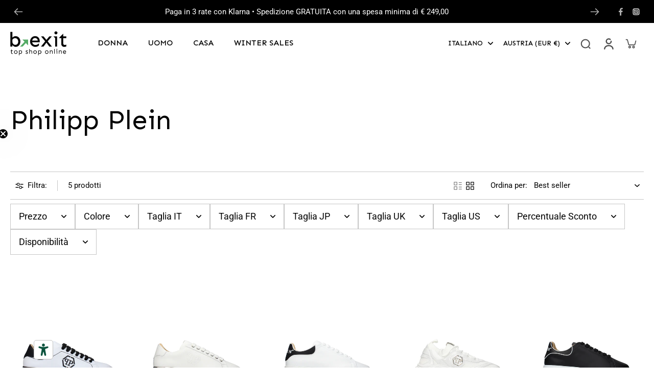

--- FILE ---
content_type: text/javascript
request_url: https://www.b-exit.com/cdn/shop/t/2/assets/featured-collection.js?v=2855999488041393841711728483
body_size: -206
content:
window.Eurus.loadedScript.includes("featured-collection.js")||(window.Eurus.loadedScript.push("featured-collection.js"),requestAnimationFrame(()=>{document.addEventListener("alpine:init",()=>{Alpine.data("xFeaturedCollection",(sectionId,pageParam,container)=>({sectionId,pageParam,currentTab:1,loading:!0,loaded:[],select(index){const selectedPage=index-1;if(this.currentTab=selectedPage,!this.loaded.includes(selectedPage))if(this.loading=!0,Shopify.designMode){const content=document.createElement("div"),template=container.querySelector(`#x-fc-${sectionId}-${index}`);template&&(content.appendChild(template.content.firstElementChild.cloneNode(!0)),container.appendChild(content.querySelector(".x-fc-content")),template.remove()),this.loading=!1}else{let url=`${window.location.pathname}?section_id=${this.sectionId}&${this.pageParam}=${index}`;fetch(url,{method:"GET"}).then(response=>response.text()).then(responseText=>{const html=new DOMParser().parseFromString(responseText,"text/html"),contentId=`x-fc-${this.sectionId}-${index}`;Shopify.designMode&&document.getElementById(contentId)&&document.getElementById(contentId).remove();const newContent=html.getElementById(contentId);newContent&&!document.getElementById(contentId)&&(container.appendChild(newContent),this.loaded.push(selectedPage)),this.loading=!1})}}}))})}));
//# sourceMappingURL=/cdn/shop/t/2/assets/featured-collection.js.map?v=2855999488041393841711728483


--- FILE ---
content_type: text/javascript
request_url: https://www.b-exit.com/cdn/shop/t/2/assets/bexit-locales-form.js?v=115150825733314210971717497201
body_size: -64
content:
window.Eurus.loadedScript.includes("bexit-locales-form.js")||(window.Eurus.loadedScript.push("bexit-locales-form.js"),requestAnimationFrame(()=>{document.addEventListener("alpine:init",()=>{Alpine.data("bexitLocalizationForm",()=>({openCountry:!1,loading:!1,cachedResults:!1,textValue:"",checkShow(name){if(!name||!this.textValue)return!0;const lowerCaseName=name.toLowerCase(),lowerCaseText=this.textValue.toLowerCase();return lowerCaseName.includes(lowerCaseText)},onChange(value){this.textValue=value},clearText(){this.textValue=""},submit({country,locale}){if(country){const countryInput=document.querySelector("#country_code");countryInput&&(countryInput.value=country)}if(locale){const localeInput=document.querySelector("#locale_code");localeInput&&(localeInput.value=locale)}const form=document.querySelector("#localization_form");form&&form.submit()},openCountrySelector(){requestAnimationFrame(()=>{Alpine.store("xQuickView").close(),Alpine.store("xMiniCart").hideCart()}),requestAnimationFrame(()=>{document.getElementById("sticky-header").classList.remove("on-scroll-up-animation"),requestAnimationFrame(()=>{document.getElementById("sticky-header").classList.remove("header-up"),Alpine.store("xPopup").open=!0,this.openCountry=!0}),Alpine.store("xHeaderMenu").stickyType=="on-scroll-up"&&setTimeout(()=>{requestAnimationFrame(()=>{document.getElementById("sticky-header").classList.add("on-scroll-up-animation")})},200)})},hideCountrySelector(){requestAnimationFrame(()=>{this.openCountry=!1,Alpine.store("xPopup").open=!1})}}))})}));
//# sourceMappingURL=/cdn/shop/t/2/assets/bexit-locales-form.js.map?v=115150825733314210971717497201
